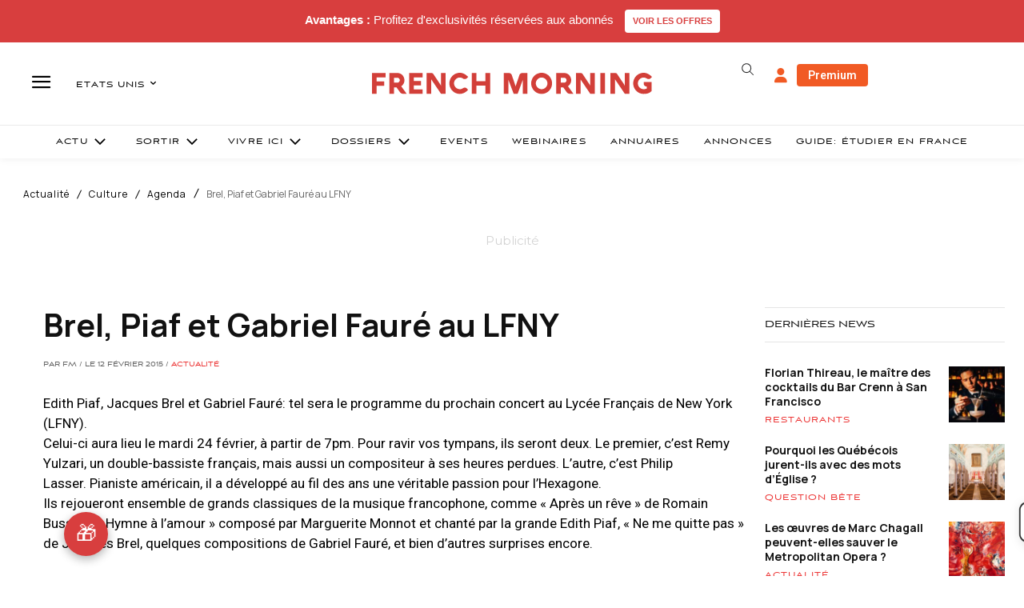

--- FILE ---
content_type: text/html; charset=utf-8
request_url: https://www.google.com/recaptcha/api2/aframe
body_size: -85
content:
<!DOCTYPE HTML><html><head><meta http-equiv="content-type" content="text/html; charset=UTF-8"></head><body><script nonce="RRwDkQw6eGiOfpxVGPhajg">/** Anti-fraud and anti-abuse applications only. See google.com/recaptcha */ try{var clients={'sodar':'https://pagead2.googlesyndication.com/pagead/sodar?'};window.addEventListener("message",function(a){try{if(a.source===window.parent){var b=JSON.parse(a.data);var c=clients[b['id']];if(c){var d=document.createElement('img');d.src=c+b['params']+'&rc='+(localStorage.getItem("rc::a")?sessionStorage.getItem("rc::b"):"");window.document.body.appendChild(d);sessionStorage.setItem("rc::e",parseInt(sessionStorage.getItem("rc::e")||0)+1);localStorage.setItem("rc::h",'1769296628152');}}}catch(b){}});window.parent.postMessage("_grecaptcha_ready", "*");}catch(b){}</script></body></html>

--- FILE ---
content_type: text/plain; charset=UTF-8
request_url: https://maya-main-api-node.mayatravel.ai/socket.io/?EIO=4&transport=polling&t=PloJ0Cd&sid=fU8JLkhsyYflJLyLB8Ss
body_size: -34
content:
42["user_joined_room",{"roomId":"182fec62-43c0-48a1-a087-b6b2dcb0d235"}]

--- FILE ---
content_type: text/plain; charset=UTF-8
request_url: https://maya-main-api-node.mayatravel.ai/socket.io/?EIO=4&transport=polling&t=PloI_z1
body_size: 12
content:
0{"sid":"fU8JLkhsyYflJLyLB8Ss","upgrades":["websocket"],"pingInterval":25000,"pingTimeout":60000,"maxPayload":1000000}

--- FILE ---
content_type: text/plain; charset=UTF-8
request_url: https://maya-main-api-node.mayatravel.ai/socket.io/?EIO=4&transport=polling&t=PloJ0A7&sid=fU8JLkhsyYflJLyLB8Ss
body_size: -74
content:
40{"sid":"Rr49__bDGfNG1W3EB8St"}